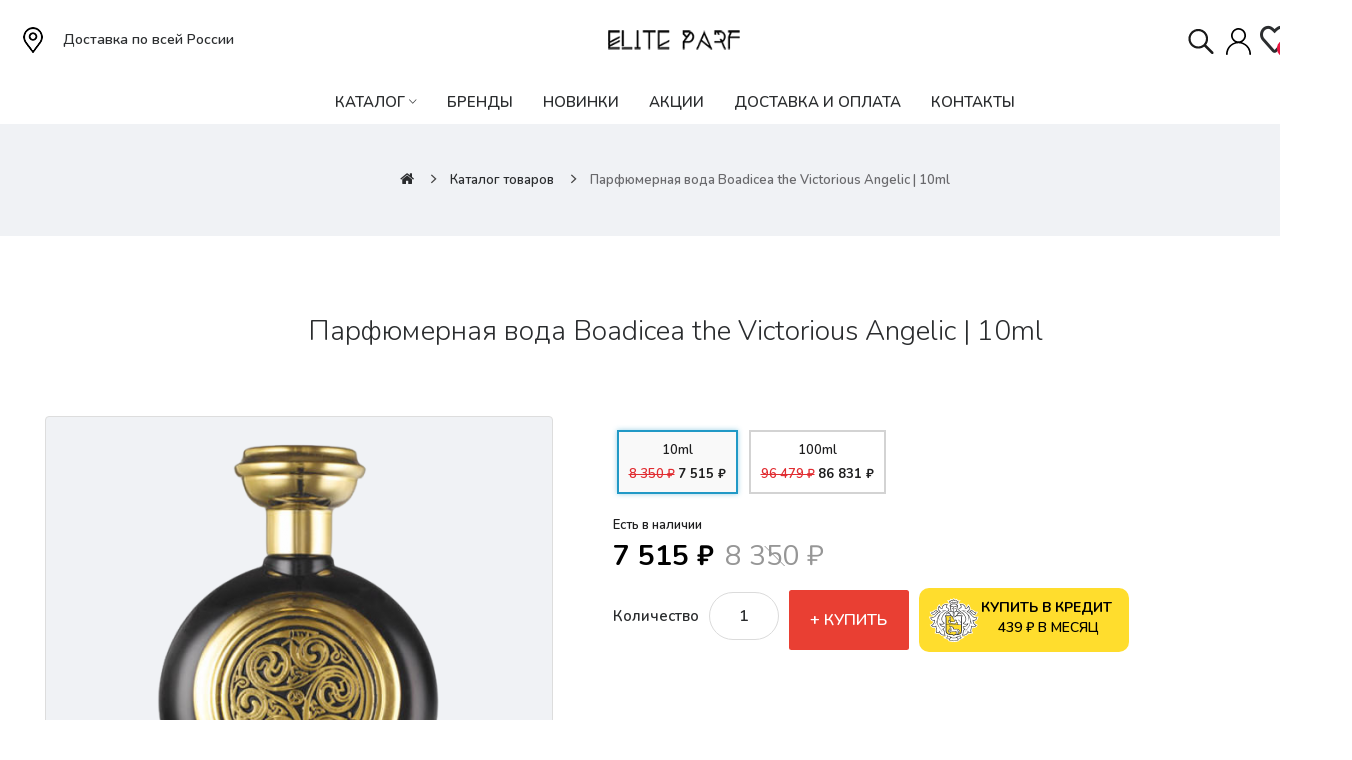

--- FILE ---
content_type: text/html; charset=utf-8
request_url: https://eliteparf.ru/katalog/parfyumernaya-voda-boadicea-the-victorious-angelic
body_size: 17993
content:
<!DOCTYPE html>
<!--[if IE]><![endif]-->
<!--[if IE 8 ]><html dir="ltr" lang="ru" class="ie8"><![endif]-->
<!--[if IE 9 ]><html dir="ltr" lang="ru" class="ie9"><![endif]-->
<!--[if (gt IE 9)|!(IE)]><!-->
<html dir="ltr" lang="ru">
<!--<![endif]-->
<head>
<meta charset="UTF-8" />
<meta name="viewport" content="width=device-width, initial-scale=1">
<meta name="google-site-verification" content="8RuX7bfo9CbJWfd4BBdVDS1wyoeht4h_B_ZESfH5v5I" />
<meta http-equiv="X-UA-Compatible" content="IE=edge">
<title>Купить Boadicea the Victorious Angelic на eliteparf.ru</title>
<base href="https://eliteparf.ru/" />
<meta name="description" content="Купить Boadicea the Victorious Angelic по низкой цене с доставкой по России. Только оригинальный товар с гарантией качества: отзывы о парфюмерии на сайте, фото парфюмерии, описание духов, оформление покупки на сайте" />
<meta name="keywords" content=" Boadicea the Victorious Angelic , купить  Boadicea the Victorious Angelic, парфюмерия  Boadicea the Victorious Angelic, отзывы  Boadicea the Victorious Angelic" />
<link href="catalog/view/javascript/bootstrap/css/bootstrap.min.css" rel="stylesheet" media="screen" />
<link href="catalog/view/javascript/jquery/magnific/magnific-popup.css" type="text/css" rel="stylesheet" media="screen" />
<link href="catalog/view/javascript/jquery/datetimepicker/bootstrap-datetimepicker.min.css" type="text/css" rel="stylesheet" media="screen" />
<link href="catalog/view/javascript/hpmodel/hpmodel.css" type="text/css" rel="stylesheet" media="screen" />
<link href="catalog/view/javascript/jquery/swiper/css/swiper.min.css" rel="stylesheet" type="text/css" />
<!-- icon font -->
<link href="catalog/view/javascript/font-awesome/css/font-awesome.min.css" rel="stylesheet" type="text/css" />
<link href="catalog/view/javascript/ionicons/css/ionicons.css" rel="stylesheet" type="text/css" />
<!-- end icon font -->
<!-- use for madina -->
<link href="catalog/view/javascript/simple-line-icons-master/css/simple-line-icons.css" rel="stylesheet" type="text/css" />
<link href="catalog/view/javascript/sofiapro/css/style.css" rel="stylesheet" type="text/css" />
<!-- end -->
<link href="catalog/view/theme/tt_madina2/stylesheet/stylesheet.css?v=1769269227" rel="stylesheet">
<link href="catalog/view/theme/tt_madina2/stylesheet/plaza/header/header2.css" rel="stylesheet">
<link href="catalog/view/theme/tt_madina2/stylesheet/plaza/theme.css" rel="stylesheet">
<script src="catalog/view/javascript/jquery/jquery-2.1.1.min.js" ></script>
<script src="catalog/view/javascript/jquery/swiper/js/swiper.min.js" ></script>
<script src="catalog/view/javascript/jquery/magnific/jquery.magnific-popup.min.js" ></script>
<script src="catalog/view/javascript/jquery/datetimepicker/moment/moment.min.js" ></script>
<script src="catalog/view/javascript/jquery/datetimepicker/moment/moment-with-locales.min.js" ></script>
<script src="catalog/view/javascript/jquery/datetimepicker/bootstrap-datetimepicker.min.js" ></script>
<script src="catalog/view/theme/extension_liveopencart/product_option_image_pro/liveopencart.poip_common.js?v=1611558854" ></script>
<script src="catalog/view/theme/extension_liveopencart/product_option_image_pro/liveopencart.poip_list.js?v=1611558854" ></script>
<script src="catalog/view/theme/extension_liveopencart/product_option_image_pro/liveopencart.poip_product.js?v=1611558854" ></script>
<script src="catalog/view/theme/extension_liveopencart/related_options/js/product_page_with_related_options.js?v=1670606396" ></script>
<script src="catalog/view/javascript/plaza/ultimatemenu/menu.js" ></script>
<script src="catalog/view/javascript/plaza/newsletter/mail.js" ></script>
<script src="catalog/view/javascript/hpmodel/hpmodel.js" ></script>
<script src="catalog/view/theme/extension_liveopencart/live_price/liveopencart.live_price.js?v=1671210769" ></script>
<script src="catalog/view/theme/extension_liveopencart/related_options/js/liveopencart.select_option_toggle.js?v=1670606396" ></script>
<script src="catalog/view/theme/extension_liveopencart/related_options/js/liveopencart.ro_common.js?v=1670606396" ></script>
<script src="catalog/view/theme/extension_liveopencart/related_options/js/liveopencart.related_options.js?v=1670606396" ></script>
<script src="catalog/view/javascript/common.js?v=1769269227" ></script>
<link href="https://eliteparf.ru/katalog/parfyumernaya-voda-boadicea-the-victorious-angelic" rel="canonical" />
<link href="https://eliteparf.ru/image/catalog/logo/touch-icon-iphone-retina.png" rel="icon" />
<!-- Yandex.Metrika counter -->
<script type="text/javascript" >
   (function(m,e,t,r,i,k,a){m[i]=m[i]||function(){(m[i].a=m[i].a||[]).push(arguments)};
   m[i].l=1*new Date();
   for (var j = 0; j < document.scripts.length; j++) {if (document.scripts[j].src === r) { return; }}
   k=e.createElement(t),a=e.getElementsByTagName(t)[0],k.async=1,k.src=r,a.parentNode.insertBefore(k,a)})
   (window, document, "script", "https://mc.yandex.ru/metrika/tag.js", "ym");

   ym(92591342, "init", {
        clickmap:true,
        trackLinks:true,
        accurateTrackBounce:true,
        webvisor:true
   });
</script>
<noscript><div><img src="https://mc.yandex.ru/watch/92591342" style="position:absolute; left:-9999px;" alt="" /></div></noscript>
<!-- /Yandex.Metrika counter -->

<script src="//code.jivo.ru/widget/Bua88lHUgM" async></script>

<meta name="zen-verification" content="DGxM96omGmEPfpEexfKvPXAEImqxIT8jRLizY0n7JxBbNNxZyased1ofA1BAGD63" />
<meta name="google-site-verification" content="8RuX7bfo9CbJWfd4BBdVDS1wyoeht4h_B_ZESfH5v5I" />

<!-- Top.Mail.Ru counter -->
<script type="text/javascript">
var _tmr = window._tmr || (window._tmr = []);
_tmr.push({id: "3412841", type: "pageView", start: (new Date()).getTime()});
(function (d, w, id) {
  if (d.getElementById(id)) return;
  var ts = d.createElement("script"); ts.type = "text/javascript"; ts.async = true; ts.id = id;
  ts.src = "https://top-fwz1.mail.ru/js/code.js";
  var f = function () {var s = d.getElementsByTagName("script")[0]; s.parentNode.insertBefore(ts, s);};
  if (w.opera == "[object Opera]") { d.addEventListener("DOMContentLoaded", f, false); } else { f(); }
})(document, window, "tmr-code");
</script>
<noscript><div><img src="https://top-fwz1.mail.ru/counter?id=3412841;js=na" style="position:absolute;left:-9999px;" alt="Top.Mail.Ru" /></div></noscript>
<!-- /Top.Mail.Ru counter -->



  <!-- Quick view -->
      <script src="catalog/view/javascript/plaza/cloudzoom/cloud-zoom.1.0.2.min.js" ></script>
    <script src="catalog/view/javascript/plaza/cloudzoom/zoom.js" ></script>
    <script src="catalog/view/javascript/plaza/quickview/quickview.js" ></script>
    <link href="catalog/view/theme/tt_madina2/stylesheet/plaza/quickview/quickview.css" rel="stylesheet" type="text/css" />
    <!-- General -->
  <!-- Sticky Menu -->
  	<script >
	 $(document).ready(function () {	
		var height_box_scroll = $('.scroll-fix').outerHeight(true);
	  $(window).scroll(function () {
		if ($(this).scrollTop() > 800) {
			$('.scroll-fix').addClass("scroll-fixed");
			$('body').css('padding-top',height_box_scroll);
		} else {
			$('.scroll-fix').removeClass("scroll-fixed");
			$('body').css('padding-top',0);
		}
	  });
	});
	</script>
    <!-- Scroll Top -->
      <script>
      $("#back-top").hide();
      $(function () {
        $(window).scroll(function () {
          if ($(this).scrollTop() > $('body').height()/3) {
            $('#back-top').fadeIn();
          } else {
            $('#back-top').fadeOut();
          }
        });
        $('#back-top').click(function () {
          $('body,html').animate({scrollTop: 0}, 800);
          return false;
        });
      });
    </script>
    <!-- Advance -->
      <!-- Bootstrap Js -->
  <script src="catalog/view/javascript/bootstrap/js/bootstrap.min.js" ></script>

								
									<script type="text/javascript">
						var poip_settings = {"img_change":1,"img_hover":1,"img_main_to_additional":1,"img_use":1,"img_limit":1,"img_gal":1,"img_cart":1};
					</script>
								
				      

                            

           
          <!-- Yandex.Metrica counters -->
                    <script type="text/javascript">
            window.dataLayer = window.dataLayer || [];
          </script>
          <script type="text/javascript">
            (function(m,e,t,r,i,k,a){m[i]=m[i]||function(){(m[i].a=m[i].a||[]).push(arguments)};
            m[i].l=1*new Date();k=e.createElement(t),a=e.getElementsByTagName(t)[0],k.async=1,k.src=r,a.parentNode.insertBefore(k,a)})
            (window, document, "script", "https://mc.yandex.ru/metrika/tag.js", "ym");

                        ym(92591342, "init", {
              clickmap:true,
              trackLinks:true,
              accurateTrackBounce:true,
              webvisor:true,
              ecommerce:"dataLayer",
              params: { __ym: {"ymCmsPlugin": { "cms": "opencart", "cmsVersion":"3.0", "pluginVersion":"1.1.8"}}}
            });
                      </script>
          <noscript>
            <div>
                            <img src="https://mc.yandex.ru/watch/92591342" style="position:absolute; left:-9999px;" alt="" />
                          </div>
          </noscript>
                    <!-- /Yandex.Metrica counters -->
                  

                            
<link href="catalog/view/javascript/live_search/live_search.css" rel="stylesheet" type="text/css">
<script src="catalog/view/javascript/live_search/live_search.js?v=1232"></script>
<script type="text/javascript"><!--
$(document).ready(function() {
var options = {"text_view_all_results":"       \u0421\u043c\u043e\u0442\u0440\u0435\u0442\u044c \u0432\u0441\u0435           ","text_empty":"\u041d\u0430\u0436\u043c\u0438\u0442\u0435 \u043a\u043b\u0430\u0432\u0438\u0448\u0443 \"Enter\" \u0438\u043b\u0438 \u0438\u043a\u043e\u043d\u043a\u0443 \u043f\u043e\u0438\u0441\u043a\u0430, \u0441\u043f\u0440\u0430\u0432\u0430 \u0432 \u0441\u0442\u0440\u043e\u043a\u0435.","module_live_search_show_image":"1","module_live_search_show_price":"1","module_live_search_show_description":"1","module_live_search_min_length":"3","module_live_search_show_add_button":"1"};
LiveSearchJs.init(options); 
});
//--></script>
</head>

<body class="product-product">
</div>
<div class="wrapper">
  <div id="back-top"><i class="ion-chevron-up"></i></div>
<div id="header">	
	
	<header class="scroll-fix">
		
			<div class="container">
				<div class="box-inner">
					<div class="box-inner-inner">
						<div class="text-header hidden-xs"><p>Доставка по всей России</p></div>
						<div class="col-logo">
							<style>
    #pt-menu-9123 .pt-menu-bar {
        background: #FFFFFF;
        color: #2B2D2F;
		padding: 0px 0px 0px 0px;
    }
    #pt-menu-9123.pt-menu-bar {
        background: #FFFFFF;
        color: #2B2D2F;
    }
    #pt-menu-9123 .ul-top-items .li-top-item .a-top-link {
		background: #FFFFFF;
		padding: 5px 0px 5px 0px;
		color: #2B2D2F;
        font-size: 1.5rem;
        text-transform: uppercase;
        font-weight: 600;
    }
    #pt-menu-9123 .ul-top-items .li-top-item:hover .a-top-link,#pt-menu-9123 .ul-top-items .li-top-item:hover .a-top-link i, #pt-menu-9123 .ul-top-items .li-top-item.active .a-top-link{
        color: #FE3737;
        font-weight: 600;
		background: #FFFFFF;
    }
    #pt-menu-9123 .mega-menu-container {
        
        background: #FFFFFF;
        padding: 0px 0px 0px 0px;
    }
	#pt-menu-9123 .mega-menu-container .a-mega-second-link {
		color: #FFFFFF;
		font-size: 1.4rem;
		text-transform: none;
		font-weight: 300;
	}
	#pt-menu-9123 .mega-menu-container .a-mega-second-link:hover {
		color: #FFFFFF;
		font-weight: 300;
	}
	#pt-menu-9123 .mega-menu-container .a-mega-third-link {
		color: #FFFFFF;
		font-size: 1.4rem;
		text-transform: none;
		font-weight: 300;
	}
	#pt-menu-9123 .mega-menu-container .a-mega-third-link:hover {
		color: #FFFFFF;
		font-weight: 300;
	}
    #pt-menu-9123 .ul-second-items .li-second-items {
        background: #FFFFFF;
        color: #2B2D2F;
    }
    #pt-menu-9123 .ul-second-items .li-second-items:hover, #pt-menu-9123 .ul-second-items .li-second-items.active {
        background: #FFFFFF;
        color: #FE3737;
    }
    #pt-menu-9123 .ul-second-items .li-second-items .a-second-link {
        color: #2B2D2F;
        font-size: 1.6rem;
        text-transform: capitalize;
        font-weight: 600;
    }
    #pt-menu-9123 .ul-second-items .li-second-items .a-second-link:hover,#pt-menu-9123 .ul-second-items .li-second-items:hover .a-second-link, #pt-menu-9123 .ul-second-items .li-second-items.active .a-second-link {
        color: #FE3737;
        font-weight: 600;
    }
    #pt-menu-9123 .ul-third-items .li-third-items {
        background: #FFFFFF;
    }
    #pt-menu-9123 .ul-third-items .li-third-items:hover, #pt-menu-9123 .ul-third-items .li-third-items.active {
        background: #FFFFFF;
    }
    #pt-menu-9123 .ul-third-items .li-third-items .a-third-link {
        color: #69696C;
        font-size: 1.5rem;
        text-transform: capitalize;
        font-weight: 400;
    }
    #pt-menu-9123 .ul-third-items .li-third-items .a-third-link:hover, #pt-menu-9123 .ul-third-items .li-third-items.active .a-third-link {
        color: #FE3737;
        font-weight: 400;
    }
</style>
    
        
            <div class="pt-menu mobile-menu hidden-lg" id="pt-menu-9123">
            
                            <input type="hidden" id="menu-effect-9123" class="menu-effect" value="fade" />
                <div class="pt-menu-bar">
                    <i class="ion-android-menu" aria-hidden="true"></i>
                    <i class="ion-android-close" aria-hidden="true"></i>
                </div>
                <ul class="ul-top-items">
				
                    <li class="menu-mobile-title"><h3></h3></li>
                    
					                                                    <li class="li-top-item">
                                                                    <a class="a-top-link a-item" href="#">
                                                                                                                            <span>Главная</span>
                                                                            </a>
                                                                                                                                        
                                                                                                </li>
                                                                                                <li class="li-top-item">
                                                                    <a class="a-top-link a-item" href="https://eliteparf.ru/katalog">
                                                                                                                            <span>КАТАЛОГ ПАРФЮМЕРИИ</span>
                                                                            </a>
                                                                                                                                </li>
                                                                                                <li class="li-top-item">
                                                                    <a class="a-top-link a-item" href="https://eliteparf.ru/manufacturer">
                                                                                                                            <span>БРЕНДЫ</span>
                                                                            </a>
                                                                                                                                </li>
                                                                                                <li class="li-top-item">
                                                                    <a class="a-top-link a-item" href="https://eliteparf.ru/katalog/new">
                                                                                                                            <span>НОВИНКИ</span>
                                                                            </a>
                                                                                                                                </li>
                                                                                                <li class="li-top-item">
                                                                    <a class="a-top-link a-item" href="https://eliteparf.ru/katalog/action">
                                                                                                                            <span>АКЦИИ</span>
                                                                            </a>
                                                                                                                                </li>
                                                                                                <li class="li-top-item">
                                                                    <a class="a-top-link a-item" href="https://eliteparf.ru/%D0%BEplatadostavka">
                                                                                                                            <span>Доставка/Оплата</span>
                                                                            </a>
                                                                                                                                </li>
                                                                                                <li class="li-top-item">
                                                                    <a class="a-top-link a-item" href="https://eliteparf.ru/kontakty">
                                                                                                                            <span>Контакты</span>
                                                                            </a>
                                                                                                                                </li>
                                                            </ul>
                    </div>
    
				
							<div id="logo">
							<a href="https://eliteparf.ru/"><img src="https://eliteparf.ru/image/catalog/logotip2.png" title="" alt="" class="img-responsive" /></a>							</div>
						</div>
						<div class="col-cart">
							<div class="inner">
<div id="search-top-click" class="search search-click">
	<div class="search-click--bl">
		<img src="https://eliteparf.ru/catalog/view/theme/tt_madina2/image/sernh.svg" width="100%" height="35" alt="Поиск">
	</div>
</div>
    <div class="vxod">
    <a href="vxod"><img src="https://eliteparf.ru/catalog/view/theme/tt_madina2/image/243-2437479_png-file-name-icon-png-white.svg" width="100%" height="35" alt="Пример"></a></div>
    <style type="text/css">
.img {
    max-width: 100%;
}
.search {
    width: 40px;
    margin-top: 4px;
    margin-right: 5px;
}
.vxod {
    width: 25px;
    margin-top: 4px;
    margin-right: 9px;
}

  </style>
<a href="https://eliteparf.ru/wishlist/" id="wishlist-total" ><span><span class="text-wishlist">Закладки</span> <span class="txt-count">0</span></span></a>
								<div id="cart" class="btn-group btn-block">
  <button type="button" data-toggle="dropdown" data-loading-text="Загрузка..." class="btn btn-inverse btn-block btn-lg dropdown-toggle"><span id="cart-total"><span class="txt-count">0</span><span class="text-item"> Корзина1 </span><span class="text-cart">0 ₽</span></span></button>
  <ul class="dropdown-menu pull-right">
	    <li>
      <span class="cart-dropdown-menu-close"><i class="ion-android-close"></i></span>
	  <p class="text-center">Ваша корзина пуста!</p>
    </li>
      </ul>
</div>
							</div>
						</div>
					</div>
					
				</div>
				
			</div>

<div id="search-top" class="search-click">
	<!-- <div id="search" class="input-group">
    <input type="text" name="search" value="" placeholder="Поиск" class="form-control input-lg" />
    <span class="input-group-btn">
      <button type="button" class="btn btn-default btn-lg"><i class="fa fa-search"></i></button>
    </span>
</div> -->

<div id="search-by-category">
    <div class="search-container">
        <div class="search-click--btn">
            <div class="search-click--close">
                <i class="ion-android-close"></i>
            </div>
            <div id="sp-btn-search-bl" class="">
                <button type="button" id="btn-search-category" class="btn btn-default btn-lg">
                    <img src="https://eliteparf.ru/catalog/view/theme/tt_madina2/image/sernh.svg" width="100%" height="35" alt="Поиск">
                </button>
            </div>
        </div>
            <input type="text" name="search" id="text-search" value="" placeholder="Поиск" class=""  />


    </div>
</div>
</div>
		
		<div class="container">
				<div class="top-menu">
					<style>
    #pt-menu-984 .pt-menu-bar {
        background: #FFFFFF;
        color: #FFFFFF;
		padding: 0px 0px 0px 0px;
    }
    #pt-menu-984.pt-menu-bar {
        background: #FFFFFF;
        color: #FFFFFF;
    }
    #pt-menu-984 .ul-top-items .li-top-item .a-top-link {
		background: #FFFFFF;
		padding: 5px 17px 5px 17px;
		color: #2B2D2F;
        font-size: 1.5rem;
        text-transform: uppercase;
        font-weight: 600;
    }
    #pt-menu-984 .ul-top-items .li-top-item:hover .a-top-link,#pt-menu-984 .ul-top-items .li-top-item:hover .a-top-link i, #pt-menu-984 .ul-top-items .li-top-item.active .a-top-link{
        color: #FE246C;
        font-weight: 600;
		background: #FFFFFF;
    }
    #pt-menu-984 .mega-menu-container {
        
        background: #FFFFFF;
        padding: 12px 30px 30px 30px;
    }
	#pt-menu-984 .mega-menu-container .a-mega-second-link {
		color: #2B2D2F;
		font-size: 1.4rem;
		text-transform: uppercase;
		font-weight: 600;
	}
	#pt-menu-984 .mega-menu-container .a-mega-second-link:hover {
		color: #FE246C;
		font-weight: 600;
	}
	#pt-menu-984 .mega-menu-container .a-mega-third-link {
		color: #2B2D2F;
		font-size: 1.3rem;
		text-transform: uppercase;
		font-weight: 600;
	}
	#pt-menu-984 .mega-menu-container .a-mega-third-link:hover {
		color: #FE246C;
		font-weight: 600;
	}
    #pt-menu-984 .ul-second-items .li-second-items {
        background: #FFFFFF;
        color: #2B2D2F;
    }
    #pt-menu-984 .ul-second-items .li-second-items:hover, #pt-menu-984 .ul-second-items .li-second-items.active {
        background: #FFFFFF;
        color: #FE3737;
    }
    #pt-menu-984 .ul-second-items .li-second-items .a-second-link {
        color: #2B2D2F;
        font-size: 1.6rem;
        text-transform: capitalize;
        font-weight: 600;
    }
    #pt-menu-984 .ul-second-items .li-second-items .a-second-link:hover,#pt-menu-984 .ul-second-items .li-second-items:hover .a-second-link, #pt-menu-984 .ul-second-items .li-second-items.active .a-second-link {
        color: #FE3737;
        font-weight: 600;
    }
    #pt-menu-984 .ul-third-items .li-third-items {
        background: #FFFFFF;
    }
    #pt-menu-984 .ul-third-items .li-third-items:hover, #pt-menu-984 .ul-third-items .li-third-items.active {
        background: #FFFFFF;
    }
    #pt-menu-984 .ul-third-items .li-third-items .a-third-link {
        color: #69696C;
        font-size: 1.5rem;
        text-transform: capitalize;
        font-weight: 400;
    }
    #pt-menu-984 .ul-third-items .li-third-items .a-third-link:hover, #pt-menu-984 .ul-third-items .li-third-items.active .a-third-link {
        color: #FE3737;
        font-weight: 400;
    }
</style>
            <div class="pt-menu horizontal-menu pt-menu-bar visible-lg" id="pt-menu-984">
            
                            <input type="hidden" id="menu-effect-984" class="menu-effect" value="none" />
                <ul class="ul-top-items">
                                                                        <li class="li-top-item left" style="float: left">
                                                                    <a class="a-top-link" href="https://eliteparf.ru/katalog">
                                                                                                                            <span>КАТАЛОГ</span>
                                                                                                                            <i class="ion-ios-arrow-down" aria-hidden="true"></i>
                                                                            </a>
                                                                                                    <!-- Mega Menu -->
                                                                            
                                        
                                                                                                                                    <div class="mega-menu-container sub-menu-container left" style="width: 900px;">
                                                    <div class="row">
													                                                                                                                                                                                                                                                        
                                                                    
                                                                    
                                                                                                                                            <div class="col-md-12 sub-item2-content" data-cols="12">
                                                                            <h4><a class="a-mega-second-link a-widget-link" href="https://eliteparf.ru/katalog/womens-fragrances">ЖЕНСКИЕ АРОМАТЫ</a></h4>
                                                                        </div>
                                                                                                                                                                                                        
                                                                    
                                                                    
                                                                                                                                            <div class="col-md-12 sub-item2-content" data-cols="12">
                                                                            <h4><a class="a-mega-second-link a-widget-link" href="https://eliteparf.ru/katalog/mens-fragrances">МУЖСКИЕ АРОМАТЫ</a></h4>
                                                                        </div>
                                                                                                                                                                                                        
                                                                    
                                                                    
                                                                                                                                            <div class="col-md-12 sub-item2-content" data-cols="12">
                                                                            <h4><a class="a-mega-second-link a-widget-link" href="https://eliteparf.ru/katalog/unisex-fragrances">АРОМАТЫ УНИСЕКС</a></h4>
                                                                        </div>
                                                                                                                                                                                                        
                                                                    
                                                                    
                                                                                                                                            <div class="col-md-12 sub-item2-content" data-cols="12">
                                                                            <h4><a class="a-mega-second-link a-widget-link" href="https://eliteparf.ru/katalog/niche-perfumes">НИШЕВАЯ ПАРФЮМЕРИЯ</a></h4>
                                                                        </div>
                                                                                                                                                                                                        
                                                                    
                                                                    
                                                                                                                                            <div class="col-md-12 sub-item2-content" data-cols="12">
                                                                            <h4><a class="a-mega-second-link a-widget-link" href="https://eliteparf.ru/katalog/aromatherapya-nd-candles">АРОМАТЕРАПИЯ И СВЕЧИ</a></h4>
                                                                        </div>
                                                                                                                                                                                                        
                                                                    
                                                                    
                                                                                                                                            <div class="col-md-12 sub-item2-content" data-cols="12">
                                                                            <h4><a class="a-mega-second-link a-widget-link" href="https://eliteparf.ru/katalog/perfume-sets">ПАРФЮМЕРНЫЕ НАБОРЫ</a></h4>
                                                                        </div>
                                                                                                                                                                                                                                                                                                            													</div>
                                                </div>
                                                                                                                        
                                    <!-- Flyout Menu -->
                                                                                                </li>
                                                                                                <li class="li-top-item left" style="float: left">
                                                                    <a class="a-top-link" href="https://eliteparf.ru/manufacturer">
                                                                                                                            <span>Бренды</span>
                                                                                                                    </a>
                                                                                            </li>
                                                                                                <li class="li-top-item left" style="float: left">
                                                                    <a class="a-top-link" href="https://eliteparf.ru/katalog/new">
                                                                                                                            <span>Новинки</span>
                                                                                                                    </a>
                                                                                            </li>
                                                                                                <li class="li-top-item left" style="float: left">
                                                                    <a class="a-top-link" href="https://eliteparf.ru/katalog/action">
                                                                                                                            <span>Акции</span>
                                                                                                                    </a>
                                                                                            </li>
                                                                                                <li class="li-top-item left" style="float: left">
                                                                    <a class="a-top-link" href="https://eliteparf.ru/%D0%BEplatadostavka">
                                                                                                                            <span>ДОСТАВКА И ОПЛАТА</span>
                                                                                                                    </a>
                                                                                            </li>
                                                                                                <li class="li-top-item left" style="float: left">
                                                                    <a class="a-top-link" href="https://eliteparf.ru/kontakty">
                                                                                                                            <span>Контакты</span>
                                                                                                                    </a>
                                                                                            </li>
                                                            </ul>
                    </div>
    
        
    

				</div>
			</div>
			</header>
</div>
<meta name="google-site-verification" content="8RuX7bfo9CbJWfd4BBdVDS1wyoeht4h_B_ZESfH5v5I" /></body>


<div id="product-product" class="container">


    <ul class="breadcrumb">
                    <li><a href="https://eliteparf.ru/"><i class="fa fa-home"></i></a></li>
                    <li><a href="https://eliteparf.ru/katalog/">Каталог товаров</a></li>
                    <li><a href="https://eliteparf.ru/katalog/parfyumernaya-voda-boadicea-the-victorious-angelic">Парфюмерная вода Boadicea the Victorious Angelic | 10ml</a></li>
            </ul>
    <div class="row">
                                    <div id="content" class="col-sm-12">
			<div class="product-details">	
			<h1>Парфюмерная вода Boadicea the Victorious Angelic | 10ml</h1>
				<div class="row"> 																<div class="col-sm-6 col-lg-5 product-image-details">
													<input type="hidden" id="check-use-zoom" value="0" />
																								<ul class="thumbnails">
																					<li><a class="thumbnail" href="https://eliteparf.ru/image/cache/catalog/%20товаров/10625_source4543643-removebg-preview-500x500.png" title="Парфюмерная вода Boadicea the Victorious Angelic | 10ml"><img src="https://eliteparf.ru/image/cache/catalog/%20товаров/10625_source4543643-removebg-preview-428x428.png" title="Парфюмерная вода Boadicea the Victorious Angelic | 10ml" alt="Парфюмерная вода Boadicea the Victorious Angelic | 10ml" /></a></li>
																																											<li class="image-additional"><a class="thumbnail" href="https://eliteparf.ru/image/cache/catalog/%20товаров/10625_source4543643-removebg-preview-500x500.png" title="Парфюмерная вода Boadicea the Victorious Angelic | 10ml"> <img src="https://eliteparf.ru/image/cache/catalog/%20товаров/10625_source4543643-removebg-preview-74x74.png" title="" alt="" /></a></li>
																														</ul>
																											
					</div>
																					<div class="col-sm-6 col-lg-6 product-info-details">
						<div class="inner">
																									

        <div id="hpmodel" class="form-group">
      <div class="hpmodel_type_images hpm-type-images">
        <div class="hpm-item hpm-item-1533 active text-center stock-on" data-hash="1533" data-title="" data-id="1533">
            <div class="hpm-v-name_exp_last">10ml</div>
      <div class="clearfix top10"></div>
            <div class="hpm-v-price"><span class="hprice-old">8 350 ₽</span> <span class="hprice-new">7 515 ₽</span></div>
      <div class="clearfix top10"></div>
          </div>
        <div class="hpm-item hpm-item-8346  text-center stock-off" data-hash="8346" data-title="" data-id="8346">
            <div class="hpm-v-name_exp_last">100ml</div>
      <div class="clearfix top10"></div>
            <div class="hpm-v-price"><span class="hprice-old">96 479 ₽</span> <span class="hprice-new">86 831 ₽</span></div>
      <div class="clearfix top10"></div>
          </div>
      </div>
        <div style="clear:both;"></div>
</div>
<script>
var hpmodel = {
    copy: {
                '#tab-description': '',
                        '#tab-specification': '',
                        '.product-image-details': '',
                        'h1': '',
        '.breadcrumb': '',
                '#product': '',
    },
    rest: {
    },
    input: {
    },
};
function hmodel_onchange($d) {
        $('.thumbnails').magnificPopup({
        type:'image',
        delegate: 'a',
        gallery: {
            enabled: true
        }
    });
    }
</script>

<script>
var hpm_products = {
1533: {href:'https://eliteparf.ru/katalog/parfyumernaya-voda-boadicea-the-victorious-angelic',real:'https://eliteparf.ru/katalog/parfyumernaya-voda-boadicea-the-victorious-angelic'},
8346: {href:'https://eliteparf.ru/katalog/parfyumernaya-voda-boadicea-the-victorious-angelic-100ml',real:'https://eliteparf.ru/katalog/parfyumernaya-voda-boadicea-the-victorious-angelic-100ml'},
}
function hpm_set_hash(h){try{history.replaceState(null,null,(location.href).split('#')[0]+'#'+h);return;}catch(e){}location.hash = h;}
function hpm_set_url(u){try{history.replaceState(null,null,u);}catch(e){}}
function hashchange() {
    var hash = location.hash.replace('#','');
    if (hash) {
        hash = hash.split('-')[0];
        var elem = $('[data-hash="'+hash+'"]');
        if (elem.length && !elem.hasClass('active')) {
            elem.trigger('click');
        }
    } else {
        if ($('#hpmodel .hpm-item-1533:not(.active)').length) {
            $('#hpmodel .hpm-item-1533').trigger('click');
        }
    }
    }
function hpmodel_rri(r, ri, $d) {
    for (s in r) { $(s).html(r[s]); }
    for (s in ri) { $i = $(s).val(ri[s]); v = hpmodel.input[s]; if (v) $i.trigger(v); }
    if (typeof hmodel_onchange === 'function') hmodel_onchange($d);
    if (typeof autocalc_init === 'function') autocalc_init();
}
function hpm_pp_select($item) {
    $('.hpm-item').removeClass('active');
    var product_id = $item.data('id') ? $item.data('id') : $item.val();
    $('#hpmodel .hpm-item-'+product_id).addClass('active');
    $('body').removeClass('hpm-no-active').addClass('hpm-has-active');
    
        if (hpm_products[product_id]) hpm_set_url(hpm_products[product_id].href);
       

    $('#hpmodel .after_title').html($item.data('title'));
    
    if (typeof hmodel_before === 'function') hmodel_before();
    $.ajax({
        url: hpm_products[product_id].real,
        type: 'post',
        data: 'hpmodel_orig=1',
        dataType: 'html',
        success: function(h){
            var $d=$(h); var r = []; var ri = [];
            document.title=$d.filter('title').text();            for (s in hpmodel.rest) { r[s] = $(s).html(); };
            for (s in hpmodel.input) { ri[s] = $(s).val();  };
            var cc = 0;
            for (s in hpmodel.copy) { cc++; $h = $d.find(s); var $i = $h.find('img'); var ic = $i.length; if (ic == 0) { $(s).html($h.html()); cc--; } else { (function(ic, $i, s, $h){ $i.each(function(){ $ii = $('<img src="'+$(this).attr('src')+'" style="width:1px;height:1px;" />').on('load',function(){ ic--; if (ic == 0) { $(s).html($h.html()); cc--; if (cc == 0) hpmodel_rri(r, ri, $d);}}).on('error',function(){ ic--; if (ic == 0) { $(s).html($h.html()); cc--; if (cc == 0) hpmodel_rri(r, ri, $d);}});});})(ic, $i, s, $h);}};
            if (cc == 0) hpmodel_rri(r, ri, $d);
        }
    });
}
document.addEventListener('DOMContentLoaded', function(){
    $(document).on('click', '#hpmodel .hpm-item', function() {
        hpm_pp_select($(this));
    }).on('change', '#hpmodel .hpmodel-type-select select', function() {
        hpm_pp_select($(this).find('option:selected'));
    });
        $('#hpmodel').show();    
    if ($('#hpmodel .hpm-item-1533').length) {
        $('#hpmodel .hpm-item-1533').addClass('active');
                $('#hpmodel .after_title').html($('#hpmodel .hpm-item-1533').data('title'));
                $('body').addClass('hpm-has-active');
    } else {
                 $('body').addClass('hpm-no-active');
    }
    hashchange();
});
</script>

      
						<!-- /* Size Chart Starts */ -->
												<!-- /* Size Chart Ends */ -->
						<div id="product"> 

<!--autocalc_price_option_v4-->
<script type="text/javascript"><!--
function price_format(price) { 
c=0;d='.';t=' ';sl='';sr=' ₽';n=price*1;i=parseInt(n=Math.abs(n).toFixed(c))+''; j=((j=i.length)>3)?j%3:0;price_text=sl+(j?i.substr(0,j)+t:'')+i.substr(j).replace(/(\d{3})(?=\d)/g,"$1"+t)+(c?d+Math.abs(n-i).toFixed(c).slice(2):'')+sr;return price_text;
}
function points_format(v) {
return v.toFixed(0);
}
function process_discounts(price, quantity) {
return price;
}
function calculate_tax(price) {
var p=price;return p;
}
function autocalc_aap(s,p,ff){$(s).each(function(){var $t=$(this);$({value:$t.data('value')||0}).animate({value:p},{easing:'swing',duration:500,step:function(value){$t.html(ff(value));$t.data('value',value);}});});}
function apo_set_hash(h){try{history.replaceState(null,null,(location.href).split('#')[0]+(h?'#'+h:''));return;}catch(e){}location.hash = h;}
function recalculateprice() {
    var main_price = 8349.78;
    var special = 7514.802;
    var input_quantity = Number($('#product input[name="quantity"]').val()) || 1;
    var discount_coefficient = 1;
    var option_price = 0;
    var discount_quantity = 0;
    var selected = [];
    
    $('#product .owq-option input[type="checkbox"]').each(function() {
        $qty = $(this).closest('tr').find('.owq-input');
        if ($(this).data('split')=='/') discount_quantity += Number($qty.val()) || 0;
    });    
    if (discount_quantity == 0) discount_quantity = input_quantity;
    
        special_coefficient = 1.1111111111111;
        
        var points = 7515;
    $('#product input:checked,#product option:selected').each(function() {
        if ($(this).data('points')) points += Number($(this).data('points'));
    });
    autocalc_aap('.autocalc-product-points', points, points_format);
        
    $('#product input:checked,#product option:selected').each(function() {
    if ($(this).data('prefix') == '=') {
        option_price += Number($(this).data('price'));
        main_price = 0;
        special = 0;
    }
    if ($(this).val()) selected.push($(this).val());
    });
    
        
    $('#product input:checked,#product option:selected').each(function() {
    if ($(this).data('prefix') == '+') {
        option_price += Number($(this).data('price'));
    }
    if ($(this).data('prefix') == '-') {
        option_price -= Number($(this).data('price'));
    }
    if ($(this).data('prefix') == '%') {
        pcnt = 1.0 + (Number($(this).data('price')) / 100.0);
        option_price *= pcnt;
        main_price *= pcnt;
        special *= pcnt;
    }
    if ($(this).data('prefix') == '*') {
        option_price *= Number($(this).data('price'));
        main_price *= Number($(this).data('price'));
        special *= Number($(this).data('price'));
    }
    if ($(this).data('prefix') == '/') {
        option_price /= Number($(this).data('price'));
        main_price /= Number($(this).data('price'));
        special /= Number($(this).data('price'));
    }
    });
    
    special += option_price;
    main_price += option_price;

            special = main_price / special_coefficient;
        tax = special;
        
        
        if (input_quantity > 0) {
        main_price *= input_quantity;
        special *= input_quantity;
            }
        
    autocalc_aap('.autocalc-product-price', main_price, price_format);
    autocalc_aap('.autocalc-product-special', special, price_format);    }

$(document).ready(function() {

    var op = { color: '-', size: '-' };
    var h = location.hash.replace('#', '');
    var color_size = h.split('-');
    setTimeout(function(){
        $('[data-option="' + op.color + '"], ' + '[data-option="' + op.size + '"]' ).each(function(i, input) {
            var tag = $(input).prop('tagName');
            $(color_size).each(function(j, el) {
                if (tag == 'SELECT') {
                    var opt = $(input).find('option[value="'+el+'"]');
                    if (opt.length) {
                        opt.attr('selected', 'true');
                        $(input).trigger('change');
                    }
                } else if (tag == 'DIV') {
                    var opt = $(input).find('input[value="'+el+'"]');
                    if (opt.length) {
                        opt.prop('checked', 'true');
                        $(opt).trigger('click');
                    }
                }
            });
        });
    }, 500);

            
    $('#product input[type="checkbox"],#product input[type="radio"],#product select').each(function(){if($(this).data('autocalc'))return;$(this).data('autocalc',1).on('change',function(){recalculateprice();});});    
    $('#product input[name="quantity"]').each(function(){if($(this).data('autocalc'))return;var $q=$(this);$q.data('autocalc',1).data('val',$q.val());(function(){if($q.val()!=$q.data('val')){$q.data('val',$q.val());recalculateprice();}setTimeout(arguments.callee,250);})();});
    
        
        
    recalculateprice();
});
//--></script>
      
							<span class="product-stock">Есть в наличии</span>
							
																	<div class="form-group">
										<div class="product-top">
																							<p class="price">
																											<span class="price-new"><span data-value='7514.8020' class='autocalc-product-special'>7 515 ₽</span></span> <span class="price-old"><span data-value='8349.7800' class='autocalc-product-price'>8 350 ₽</span></span>
																									</p>
												
								
																						<div class="product-top-right">
											
                			<label class="control-label" for="input-quantity">Количество</label>
						
											
                        	<input type="text" name="quantity" value="1" size="2" id="input-quantity" class="form-control" />
						
											<input type="hidden" name="product_id" value="1533" />
											 
												        	<button type="button" id="button-cart" data-loading-text="Загрузка..." class="btn btn-primary btn-lg btn-block">Купить</button>
					        			
 
                                    <button class="agree"  href="/index.php?route=information/information/agree&information_id=14"style="    background: none rgb(255, 221, 45);
    color: black;
    white-space: normal;
    width: 210px;
    line-height: 20px;
    padding: 10px;
    font-size: 1.4rem;
    font-weight: 600;
    border: 0px;
    border-radius: 10px;
    box-shadow: none;
    text-transform: uppercase;
    margin: 1px 0px 0px 10px;" type="button" id="" data-loading-text="Загрузка..." class="btn btn-primary btn-lg btn-block" onmouseover="this.style.backgroundColor='#fcc521';" onmouseout="this.style.backgroundColor='#ffdd2d';"><img style="float:left" src="/image/tcs.png"> <b>Купить в кредит </b><br>439 ₽ в месяц</button>
                               
										</div>
									</div>
							
</script>

																																								
																			<div class="btn-group">
																							<button type="button"  class="btn btn-default btn-wishlist" title="В закладки" onclick="wishlist.add('1533');">В закладки</button>
																																		<button type="button"  class="btn btn-default btn-compare" title="В сравнение" onclick="compare.add('1533');">В сравнение</button>
																					</div>
																		
								</div>
															

						</div>
						
						<div id="delivery-info" class="modal fade" role="dialog">
						  <div class="modal-dialog">
						    <div class="modal-content">
						      <div class="modal-header">
						        <button type="button" class="close" data-dismiss="modal">&times;</button>
						        <h4 class="modal-title">Информация о доставке довара!</h4>
						      </div>
						      <div class="modal-body">
									<p>
						Услуга бесконтактной доставки автоматически предоставляется при заказе онлайн.<br>
						По приезде торгового представителя Вам будет направлен пин-код, который нужно сообщить курьеру.<br>
						Торговый представитель оставит заказ у двери, и Вы сможете забрать посылку, как обычно.<br>
						Отслеживать посылку можно по трек-коду на сайте:   <br>
						8 (495) 660-35-29 по Москве<br>
						8 (800) 707-03-49 по России<br>
						8 (495) 135-15-51 по Москве<br>
						(по вопросам Экспресс доставки)<br>
									</p>
								</div>
						    </div>
						
						  </div>
						</div>
			 <!-- <span class="help-block">Мы перезвоним Вам и уточним детали</span>	-->
			 				</div>
				<script src="catalog/view/javascript/jquery.maskedinput.min.js" type="text/javascript"></script>
                <script type="text/javascript">
                    $(document).ready(function() {
						$("#input-payment-telephone").mask("+7(999)999-99-99",{placeholder:" "});
					});
                </script>
							
						</div>



						
													
						</div>
					</div>
				</div>
			</div>
			
			
			
			
			
			
			
			
			
			
			
			
		
				
				
				
				
				
				
				
			
			
			
			
			
			
			
			
			
			
			
			
			
			
			
			<div class="product-info-details-more">
				<div class="inner">
<!-- /* Size Chart Starts */ -->
										<!-- /* Size Chart Ends */ -->
					<ul class="nav nav-tabs">
						<li class="active"><a href="#tab-description" data-toggle="tab">Описание</a></li>
													<li><a href="#tab-specification" data-toggle="tab">Характеристики</a></li>
																			<li><a href="#tab-review" data-toggle="tab">Отзывов (0)</a></li>
						<!-- /* Size Chart Starts */ -->
												<!-- /* Size Chart Ends */ -->
					</ul>
					<div class="tab-content">
						<div class="tab-pane active" id="tab-description"><p>О молодом и креативном британском бренде нишевой парфюмерии Boadicea the Victorious известно каждому поклоннику ярких и необычных ароматов. Основанная лондонским дизайнером Майклом Боуди, эта марка не перестает удивлять своих фанатов необычными и многогранными композициями, в которых таится неповторимая индивидуальность и эксклюзивность звучания. В 2012 году парфюмерная коллекция бренда пополнилась еще одним ярким представителем - универсальным ароматом для мужчин и женщин Boadicea the Victorious Angelic. Всего одного взгляда на элегантный флакон достаточно, чтобы понять ценность эликсира, который скрывается в его глубинах. Оригинальный полукруглый флакон из матового стекла, с необычными элементами из олова и свинцового хрусталя украшен изящным кельтским орнаментом - символом английской парфюмерной марки. Эксклюзивная формула аромата построена на неожиданных комбинациях редких и не всегда привычных для ольфакторного искусства нот. Насыщенная сияющая вершина треугольника переливается оттенками мускатного шалфея, сочного хрустящего яблока вперемешку с пряными нюансами жаркого кардамона. Ангельское сердце парфюма усыпано бархатистыми лепестками нежной дамасской розы в сочетании с горьковато-пряными землистыми аккордами папируса и ансамблем из утонченных древесных нот. Роскошный многослойный шлейф Boadicea the Victorious Angelic раскрывает свои объятия аккордами древесины сандала и белого кедра, окутанного смолистой вуалью пачули, ветивера и амброво-мускусных вкраплений.</p><p><br></p></div>
<!-- /* Size Chart Starts */ -->
												<!-- /* Size Chart Ends */ -->
<!-- /* Size Chart Starts */ -->
												<!-- /* Size Chart Ends */ -->
													<div class="tab-pane" id="tab-specification">
								<table class="table table-bordered">
																			<thead>
										<tr>
											<td colspan="2"><strong>Характеристики</strong></td>
										</tr>
										</thead>
										<tbody>
																					<tr>
												<td>Год выпуска:</td>
												<td>2012</td>
											</tr>
																					<tr>
												<td>Группа ароматов:</td>
												<td>фужерные , древесные

</td>
											</tr>
																					<tr>
												<td>Верхние ноты:</td>
												<td>кардамон , мускатный шалфей , яблоко

</td>
											</tr>
																					<tr>
												<td>Ноты сердца:</td>
												<td>дамасская роза , папирус , древесные ноты</td>
											</tr>
																					<tr>
												<td>Базовые ноты:</td>
												<td>амбра , белый кедр , ветивер , мускус , пачули , сандал</td>
											</tr>
																					<tr>
												<td>Пол</td>
												<td> для женщин 
</td>
											</tr>
																				</tbody>
																	</table>
							</div>
																			<div class="tab-pane" id="tab-review">
								<form class="form-horizontal" id="form-review">
									<div id="review"></div>
									<h2>Написать отзыв</h2>
      <h5>Зарегистрируйся, оставляй отзывы о товаре, зарабатывай бонусы!</h5>
      																			<div class="form-group required">
											<div class="col-sm-12">
												<label class="control-label" for="input-name">Ваше имя:</label>
												<input type="text" name="name" value="" id="input-name" class="form-control" />
											</div>
										</div>
										<div class="form-group required">
											<div class="col-sm-12">
												<label class="control-label" for="input-review">Ваш отзыв:</label>
												<textarea name="text" rows="5" id="input-review" class="form-control"></textarea>
												<div class="help-block"><span style="color: #FF0000;">Примечание:</span> HTML разметка не поддерживается! Используйте обычный текст.</div>
											</div>
										</div>
										<div class="form-group required">
											<div class="col-sm-12">
												<label class="control-label">Оценка:</label>
												&nbsp;&nbsp;&nbsp; Плохо&nbsp;
												<input type="radio" name="rating" value="1" />
												&nbsp;
												<input type="radio" name="rating" value="2" />
												&nbsp;
												<input type="radio" name="rating" value="3" />
												&nbsp;
												<input type="radio" name="rating" value="4" />
												&nbsp;
												<input type="radio" name="rating" value="5" />
												&nbsp;Хорошо</div>
										</div>
										
										<div class="buttons clearfix">
											<div class="pull-right">
												<button type="button" id="button-review" data-loading-text="Загрузка..." class="btn btn-primary">Отправить отзыв</button>
											</div>
										</div>
																	</form>
							</div>
											</div>
				</div>
			</div>
            <div>  <h3 style="text-align: center; ">СКИДКА <font color="#ff0000">10%</font> НА ПЕРВЫЙ ЗАКАЗ ПО ПРОМОКОДУ <b style="background-color: rgb(255, 255, 0);">&nbsp;NEW&nbsp;</b></h3><div style="text-align: center;">(*Промокод действует только для <a href="https://eliteparf.ru/vxod/" target="_blank">зарегистрированных</a> пользователей)</div><div style="text-align: center;"><br></div><div style="text-align: center;">
<h3 style="text-align: center; ">БЕСПЛАТНАЯ ДОСТАВКА ПРИ ЗАКАЗЕ ОТ&nbsp;<font color="#ff0000">5000 рублей!</font></h3><div>(*Только для&nbsp;<a href="https://eliteparf.ru/vxod/" target="_blank">зарегистрированных</a>&nbsp;пользователей)</div></div></div>

</div>
        </div>
</div>

<script type="text/javascript">
    $(".related-slides").swiper({
        spaceBetween: 0,
        nextButton: '.related-button-next',
        prevButton: '.related-button-prev',
        speed: 300,
        slidesPerView: 6,
        slidesPerColumn: 1,
		watchSlidesVisibility: true,
        autoplay: false,
        loop: false,
		// Responsive breakpoints
		breakpoints: {
			359: {
			  slidesPerView: 1
			},
			479: {
			  slidesPerView: 2
			},
			767: {
			  slidesPerView: 2
			},
			991: {
			  slidesPerView: 3
			  
			},
			1199: {
			  slidesPerView: 4
			  
			},
			1499: {
			  slidesPerView: 5
			  
			}
		}
    });
</script>
<script type="text/javascript"><!--
    $('select[name=\'recurring_id\'], input[name="quantity"]').change(function(){
        $.ajax({
            url: 'index.php?route=product/product/getRecurringDescription',
            type: 'post',
            data: $('input[name=\'product_id\'], input[name=\'quantity\'], select[name=\'recurring_id\']'),
            dataType: 'json',
            beforeSend: function() {
                $('#recurring-description').html('');
            },
            success: function(json) {
                $('.alert-dismissible, .text-danger').remove();

                if (json['success']) {
                    $('#recurring-description').html(json['success']);
                }
            }
        });
    });
    //--></script>
<script type="text/javascript"><!--
    $(document).on('click', '#button-cart', function() {
        $.ajax({
            url: 'index.php?route=checkout/cart/add',
            type: 'post',
            data: $('#product input[type=\'text\'], #product input[type=\'hidden\'], #product input[type=\'radio\']:checked, #product input[type=\'checkbox\']:checked, #product select, #product textarea'),
            dataType: 'json',
            beforeSend: function() {
                $('#button-cart').button('loading');
            },
            complete: function() {
                $('#button-cart').button('reset');
            },
            success: function(json) {
                $('.alert-dismissible, .text-danger').remove();
                $('.form-group').removeClass('has-error');

                if (json['error']) {
                    if (json['error']['option']) {
                        for (i in json['error']['option']) {
                            var element = $('#input-option' + i.replace('_', '-'));

                            if (element.parent().hasClass('input-group')) {
                                element.parent().after('<div class="text-danger">' + json['error']['option'][i] + '</div>');
                            } else {
                                element.after('<div class="text-danger">' + json['error']['option'][i] + '</div>');
                            }
                        }
                    }

                    if (json['error']['recurring']) {
                        $('select[name=\'recurring_id\']').after('<div class="text-danger">' + json['error']['recurring'] + '</div>');
                    }

                    // Highlight any found errors
                    $('.text-danger').parent().addClass('has-error');
                }

                if (json['success']) {
                    $('#content').parent().before('<div class="alert alert-success alert-dismissible">' + json['success'] + '<button type="button" class="close" data-dismiss="alert">&times;</button></div>');

                    $('#cart > button').html('<span id="cart-total">' + json['total'] + '</span>');

                    $('html, body').animate({ scrollTop: 0 }, 'slow');


          product_id = +$("input[name*='product_id']").val();
          product_quantity = +$("input[name*='quantity']").val();
          sendDataForEcommerceYandexMetrica({
            id: product_id,
            event: 'add',
            id_type: 'product_id',
            quantity: product_quantity
          });
        
                    $('#cart > ul').load('index.php?route=common/cart/info ul li');
					$('#cart').addClass("open");
                }
            },
            error: function(xhr, ajaxOptions, thrownError) {
                alert(thrownError + "\r\n" + xhr.statusText + "\r\n" + xhr.responseText);
            }
        });
    });
    //--></script>
<script type="text/javascript"><!--
    $('.date').datetimepicker({
        language: '',
        pickTime: false
    });

    $('.datetime').datetimepicker({
        language: '',
        pickDate: true,
        pickTime: true
    });

    $('.time').datetimepicker({
        language: '',
        pickDate: false
    });

    $('button[id^=\'button-upload\']').on('click', function() {
        var node = this;

        $('#form-upload').remove();

        $('body').prepend('<form enctype="multipart/form-data" id="form-upload" style="display: none;"><input type="file" name="file" /></form>');

        $('#form-upload input[name=\'file\']').trigger('click');

        if (typeof timer != 'undefined') {
            clearInterval(timer);
        }

        timer = setInterval(function() {
            if ($('#form-upload input[name=\'file\']').val() != '') {
                clearInterval(timer);

                $.ajax({
                    url: 'index.php?route=tool/upload',
                    type: 'post',
                    dataType: 'json',
                    data: new FormData($('#form-upload')[0]),
                    cache: false,
                    contentType: false,
                    processData: false,
                    beforeSend: function() {
                        $(node).button('loading');
                    },
                    complete: function() {
                        $(node).button('reset');
                    },
                    success: function(json) {
                        $('.text-danger').remove();

                        if (json['error']) {
                            $(node).parent().find('input').after('<div class="text-danger">' + json['error'] + '</div>');
                        }

                        if (json['success']) {
                            alert(json['success']);

                            $(node).parent().find('input').val(json['code']);
                        }
                    },
                    error: function(xhr, ajaxOptions, thrownError) {
                        alert(thrownError + "\r\n" + xhr.statusText + "\r\n" + xhr.responseText);
                    }
                });
            }
        }, 500);
    });
    //--></script>
<script type="text/javascript"><!--
    $('#review').delegate('.pagination a', 'click', function(e) {
        e.preventDefault();

        $('#review').fadeOut('slow');

        $('#review').load(this.href);

        $('#review').fadeIn('slow');
    });

    $('#review').load('index.php?route=product/product/review&product_id=1533');

    $('#button-review').on('click', function() {
        $.ajax({
            url: 'index.php?route=product/product/write&product_id=1533',
            type: 'post',
            dataType: 'json',
            data: $("#form-review").serialize(),
            beforeSend: function() {
                $('#button-review').button('loading');
            },
            complete: function() {
                $('#button-review').button('reset');
            },
            success: function(json) {
                $('.alert-dismissible').remove();

                if (json['error']) {
                    $('#review').after('<div class="alert alert-danger alert-dismissible"><i class="fa fa-exclamation-circle"></i> ' + json['error'] + '</div>');
                }

                if (json['success']) {
                    $('#review').after('<div class="alert alert-success alert-dismissible"><i class="fa fa-check-circle"></i> ' + json['success'] + '</div>');

                    $('input[name=\'name\']').val('');
                    $('textarea[name=\'text\']').val('');
                    $('input[name=\'rating\']:checked').prop('checked', false);
                }
            }
        });
    });

        $(document).ready(function() {
        $('.thumbnails').magnificPopup({
            type:'image',
            delegate: 'a',
            gallery: {
                enabled: true
            }
        });
    });
        //--></script>


 
          <script type="text/javascript"><!--
$('#button-cart2').on('click', function() {
  $.ajax({
    url: 'index.php?route=checkout/cart/add',
    type: 'post',
    data: $('#product input[type=\'text\'], #product input[type=\'hidden\'], #product input[type=\'radio\']:checked, #product input[type=\'checkbox\']:checked, #product select, #product textarea'),
    dataType: 'json',
    beforeSend: function() {
      $('#button-cart').button('loading');
    },
    complete: function() {
      $('#button-cart').button('reset');
    },
    success: function(json) {
      $('.alert-dismissible, .text-danger').remove();
      $('.form-group').removeClass('has-error');

      if (json['error']) {
        if (json['error']['option']) {
          for (i in json['error']['option']) {
            var element = $('#input-option' + i.replace('_', '-'));

            if (element.parent().hasClass('input-group')) {
              element.parent().after('<div class="text-danger">' + json['error']['option'][i] + '</div>');
            } else {
              element.after('<div class="text-danger">' + json['error']['option'][i] + '</div>');
            }
          }
        }

        if (json['error']['recurring']) {
          $('select[name=\'recurring_id\']').after('<div class="text-danger">' + json['error']['recurring'] + '</div>');
        }

        // Highlight any found errors
        $('.text-danger').parent().addClass('has-error');
      }

      if (json['success']) {
        $(location).attr('href', 'index.php?route=checkout/cart')
      }
    },
        error: function(xhr, ajaxOptions, thrownError) {
            alert(thrownError + "\r\n" + xhr.statusText + "\r\n" + xhr.responseText);
        }
  });
});
//--></script> 
         
<!-- << Live Price -->
				
									<script type="text/javascript">
						(function($){
							var lp_product_id = 1533;
							
							if ( lp_product_id ) {
							
								var params = {
									'lp_settings' 				: {"status":"1","animation":"1","ignore_cart":"1","multiplied_price":"1","hide_tax":"1","ropro_discounts_addition":"1","ropro_specials_addition":"1","discount_quantity":"0"},
									'theme_name'					: 'tt_madina2',
									'product_id'					: lp_product_id,
									'get_custom_methods'	: ( typeof(liveprice_getCustomMethodsOfTheme) == 'function' ? liveprice_getCustomMethodsOfTheme : false ),
								};
								
								// standard for most of themes
								$container = $('body, div:first').first();
								
								var liveprice = $container.liveopencart_LivePrice( params );
								
							}
						})(jQuery);
					</script>
						
				<!-- >> Live Price -->
				<!-- << Product Option Image PRO module -->
									
					<script  type = "text/javascript" ><!--
	(function(){

		let  poip_product_settings = {"product_option_ids":[],"images":[{"product_id":"1533","image":"catalog\/ \u0442\u043e\u0432\u0430\u0440\u043e\u0432\/10625_source4543643-removebg-preview.png","sort_order":0,"product_image_id":"-1","popup":"https:\/\/eliteparf.ru\/image\/cache\/catalog\/%20\u0442\u043e\u0432\u0430\u0440\u043e\u0432\/10625_source4543643-removebg-preview-500x500.png","thumb":"https:\/\/eliteparf.ru\/image\/cache\/catalog\/%20\u0442\u043e\u0432\u0430\u0440\u043e\u0432\/10625_source4543643-removebg-preview-74x74.png","main":"https:\/\/eliteparf.ru\/image\/cache\/catalog\/%20\u0442\u043e\u0432\u0430\u0440\u043e\u0432\/10625_source4543643-removebg-preview-428x428.png","option_thumb":"https:\/\/eliteparf.ru\/image\/cache\/catalog\/%20\u0442\u043e\u0432\u0430\u0440\u043e\u0432\/10625_source4543643-removebg-preview-50x50.png"}],"images_by_povs":[],"module_settings":{"img_change":1,"img_hover":1,"img_main_to_additional":1,"img_use":1,"img_limit":1,"img_gal":1,"img_cart":1},"options_settings":[],"poip_ov":0,"default_image_title":"\u041f\u0430\u0440\u0444\u044e\u043c\u0435\u0440\u043d\u0430\u044f \u0432\u043e\u0434\u0430 Boadicea the Victorious Angelic | 10ml"};
		
		if ( typeof($poip_custom_container) != 'undefined' && $poip_custom_container ) {
			poip_product_settings.$container = $poip_custom_container;
		}
		
		if ( typeof(poip_custom_product_settings) != 'undefined' && poip_custom_product_settings ) {
			$.extend(poip_product_settings, poip_custom_product_settings);
		}
		
				
		let initPoip = function(){
			
			let poip_product = getPoipProduct();
			poip_common.initObject(poip_product, poip_product_settings);
		};
		
		if ( typeof(getPoipProduct) != 'undefined' ) {
			initPoip();
		} else {
			document.addEventListener("DOMContentLoaded", function(){
				initPoip();
			});
		}
	
		
	})();
//--></script>
								<!-- >> Product Option Image PRO module -->
      <!-- << Related Options  -->
				
													
			
			
		
	
					
				<!-- >> Related Options  -->

                <script>
                                        $(window).on("load", function () {
                        window.dataLayer = window.dataLayer || [];
                        dataLayer.push({ecommerce: {detail: {products: [{
                            id: "1533",
                            name: "Парфюмерная вода Boadicea the Victorious Angelic | 10ml",
                            price: parseFloat('0'+'8 350 ₽'),
                            brand: "BOADICEA THE VICTORIOUS",
                            variant: "Boadicea the Victorious Angelic"
                        }]}}});
                    });
                </script>
            

          <script type="text/javascript"><!--
            dataLayer.push({
              "ecommerce": {
                "currencyCode": "RUB",
                "detail": {
                  "products": [
                    {
                      "id": "1533",
                      "name" : "Парфюмерная вода Boadicea the Victorious Angelic | 10ml",
                      "price": 7515,
                      "brand": "BOADICEA THE VICTORIOUS",
                      "category": "Каталог товаров"
                    }
                  ]
                }
              }
            });
          //--></script>
        

                <script>
                                        $(window).on("load", function () {
                        window.dataLayer = window.dataLayer || [];
                        dataLayer.push({ecommerce: {detail: {products: [{
                            id: "1533",
                            name: "Парфюмерная вода Boadicea the Victorious Angelic | 10ml",
                            price: parseFloat('0'+'8 350 ₽'),
                            brand: "BOADICEA THE VICTORIOUS",
                            variant: "Boadicea the Victorious Angelic"
                        }]}}});
                    });
                </script>
            
				<script type="text/javascript">
    var digiScript = document.createElement ('script');
    digiScript.src = '//aq.dolyame.ru/3171/client.js?ts=' + Date.now();
    digiScript.defer = true;
    digiScript.async = true;
    document.body.appendChild (digiScript);
</script>


            
            <script type="text/javascript">
                window.dataLayer = window.dataLayer || [];
                function sendEcommerceAdd(id, quantity) {
                   $.ajax({
                        url: 'index.php?route=extension/payment/yandex_money/productInfo',
                        type: 'post',
                        data: 'id=' + id,
                        dataType: 'json',
                        success: function(json) {
                            json.quantity = quantity;
                            dataLayer.push({ecommerce: {add: {products: [json]}}});
                        }
                    });
                }
                $(window).on("load", function () {
                    var opencartCartAdd = cart.add;
                    cart.add = function (product_id, quantity) {
                        opencartCartAdd(product_id, quantity);
                        sendEcommerceAdd(product_id, typeof(quantity) !== 'undefined' ? parseInt(quantity) : 1);
                    };

                    $('#button-cart').on('click', function() {
                        var ecommerce_product = new Array();
                        sendEcommerceAdd($('#product input[name="product_id"]').val(), parseInt($('#product input[name="quantity"]').val()));
                    });
                });
            </script>
            
<footer>
	<div class="footer-links">  
	  <div class="container">
		<div class="inner btn-group-vertical">	
			<div class="row">
				<div class="col col-md-4 col-sm-6 col-xs-12">
					<div class="btn-group">
						<div id="btnGroupVerticalDrop1" data-toggle="dropdown" class="dropdown-toggle title visible-xs">О нас<i class="visible-xs ion-chevron-down"></i></div>
						<div class="dropdown-menu footer-content" aria-labelledby="btnGroupVerticalDrop1">
						<div class="footer-contact-us">
  <a href="#" class="logo-footer"><img src="https://eliteparf.ru/image/horizontal_on_white_by_logaster-PhotoRoom78.png" alt="logo-footer"></a>
  <br><p>Интернет-магазин парфюмерии ELITE PARF</p><p><span style="font-weight: bold;">Наш телефоны:</span><br></p><div class="footer-phone"><p><i class="icon-call-in icons"></i><span>
+7 (495) 203-70-37</span></p><p><i class="icon-call-in icons"></i><span>+7 (985) 668-59-75<br></span></p>
  </div>
  <div class="footer-payment">
    <label>Способы оплаты</label>
    <img src="https://eliteparf.ru/image/wohxyf.png" alt="payment"></div><div class="footer-payment">
  </div>
</div>


						</div>
					</div>
				 </div>	
				  
				  <div class="col col-md-2 col-sm-6 col-xs-12">
					<div class="btn-group">
						<div id="btnGroupVerticalDrop2" data-toggle="dropdown" class="dropdown-toggle title">Информация<i class="visible-xs ion-chevron-down"></i></div>
						<div class="dropdown-menu footer-content footer-information" aria-labelledby="btnGroupVerticalDrop2">
							<ul class="list-unstyled">
																							  <li><a href="https://eliteparf.ru/%D0%BEplatadostavka">Доставка и оплата</a></li>
																  <li><a href="https://eliteparf.ru/politika">Политика конфиденциальности</a></li>
																						<li><a href="https://eliteparf.ru/vozvrat/">Возврат товара</a></li>
							<li><a href="https://eliteparf.ru/newsletter/">Рассылка</a></li>
								<li><a href="kontakty">Контакты</a></li>
								<li><a href="/index.php?route=plaza%2Fblog">Блог</a></li>
							</ul>
						</div>
					</div>
				  </div>
				  <div class="col col-md-2 col-sm-6 col-xs-12">
					<div class="btn-group">
						<div id="btnGroupVerticalDrop3" data-toggle="dropdown" class="dropdown-toggle title">Служба поддержки<i class="visible-xs ion-chevron-down"></i></div>
						<div class="dropdown-menu footer-content" aria-labelledby="btnGroupVerticalDrop3">
							<ul class="list-unstyled">
							  <li><a href="https://eliteparf.ru/sitemap/">Карта сайта</a></li>
							  <!--li><a href="https://eliteparf.ru/account1/">Личный Кабинет</a></li-->
							  <li><a href="https://eliteparf.ru/istoriy/">История заказов</a></li>
							  <li><a href="https://eliteparf.ru/wishlist/">Закладки</a></li>
							  <li><a href="https://eliteparf.ru/manufacturer/">Производители</a></li>
							  <li><a href="https://eliteparf.ru/sertificat/">Подарочные сертификаты</a></li>
							  <li><a href="https://eliteparf.ru/index.php?route=affiliate/login">Партнерская программа</a></li>
							  <li><a href="https://eliteparf.ru/speciall/">Акции</a></li>
							  
							</ul>
						</div>
					</div>
				  </div>
				<div class="col col-md-4 col-sm-6 col-xs-12">
					<div class="btn-group">
						<div id="btnGroupVerticalDrop4" data-toggle="dropdown" class="dropdown-toggle title">Рассылка<i class="visible-xs ion-chevron-down"></i></div>
						<div class="dropdown-menu footer-content" aria-labelledby="btnGroupVerticalDrop4">
						    <div class="newsletter-container newsletter-block">
        
		<div class="newsletter-title">
		<h3></h3>
		<p>Подпишись на рассылку чтобы не пропустить акции и распродажи!</p>
    </div>
	
	    <div class="newsletter-content">
        
        <div class="content">
            <input type="text" class="newsletter_email" name="mail_subscribe" value="" placeholder="Введите свой адрес электронной почты" />
			
            <button type="button" class="btn btn-primary" onclick="ptnewsletter.saveMail($(this));">Подписаться</button>
        </div>
		<div class="newsletter-notification"></div>
        		
    </div>
    
	</div>
<script>
    ptnewsletter.checkCookie();
</script>

						<div><span style="font-weight: bold;"><br></span></div><div><b>Мессенджеры<br></b></div><div class="social-block"><div class="social">
    <a href="whatsapp://send?phone=79778172526" target="_blank" class="whatsappm" title="whatsappm"><b><i class="fa fa-whatsapp"></i></b></a>
    <a href="https://t.me/eliteparf/" target="_blank" class="telegram" title="telegram"><i class="fa fa-telegram"></i></a>
  </div>
</div>
<style>
.social-block {
    margin-top: 10px;
}
</style>


						</div>
					</div>
				</div>

				</div>
		</div>
	  </div>
	</div>
	<div class="footer-copyright">
		<div class="container">
			<div class="inner">
				<p class="text-powered"></a> eliteparf.ru &copy; 2021-2026</p>
				<ul class="footer-custom-links">
					<li><a href="https://eliteparf.ru/sitemap/">Карта сайта</a></li>
					<li><a href="https://eliteparf.ru/account1/">Личный Кабинет</a></li>
					<li><a href="https://eliteparf.ru/istoriy/">История заказов</a></li>
				</ul>
			</div>
		</div>
	</div>
</footer>


<!--
OpenCart is open source software and you are free to remove the powered by OpenCart if you want, but its generally accepted practise to make a small donation.
Please donate via PayPal to donate@opencart.com
//-->

<!-- mod 2023-02-13 23:12 -->
<script>
var hpm_config = hpm_config || {
    event: {
        select: function($c, $t) {
            if ($t.data('thumb')) {
                $c.find('.img-default-image').attr('src', $t.data('thumb'));
            }
            $c.find('.button-quickview').attr('onclick', "ptquickview.ajaxView('"+$t.data('href')+"')");
            return true;
        }
    }
};
</script>
      

          <script type="text/javascript">
            function sendDataForEcommerceYandexMetrica(options) {
              let id = options.id; // required
              let event = options.event; // required
              let id_type = (typeof(options.id_type) != 'undefined' ? options.id_type : 'product_id');
              let quantity = (typeof(options.quantity) != 'undefined' ? options.quantity : 'null');
              let async = (typeof(options.async) != 'undefined' ? options.async : true);

              $.ajax({
                url: 'index.php?route=product/product/getProductDataForYandexMetrica',
                async: (typeof(async) != 'undefined' ? async : true),
                type: 'post',
                data: 'id=' + id + '&event=' + event + '&id_type=' + id_type + '&quantity=' + quantity,
                dataType: 'json',
                success: function(json) {
                  if (event == 'add') {
                    dataLayer.push({"ecommerce": {"currencyCode": json['currency_code'], "add": {"products": [json['product']]}}});
                  } else if (event == 'remove') {
                    dataLayer.push({"ecommerce": {"currencyCode": json['currency_code'], "remove": {"products": [json['product']]}}});
                  }
                },
                error: function(xhr, ajaxOptions, thrownError) {
                  alert(thrownError + "\r\n" + xhr.statusText + "\r\n" + xhr.responseText);
                }
              });
            }

            cart['add_original'] = cart['add'];
            cart['add'] = function(product_id, quantity) {
              sendDataForEcommerceYandexMetrica({
                id: product_id,
                event: 'add',
                id_type: 'product_id',
                quantity: quantity
              });
              cart.add_original(product_id, quantity);
            };

            cart['remove_original'] = cart['remove'];
            cart['remove'] = function(key) {
              sendDataForEcommerceYandexMetrica({
                id: key,
                event: 'remove',
                id_type: 'key',
                async: false
              });
              setTimeout(function() {
                cart.remove_original(key);
              }, 500);
            };
          </script>
        
</div></body></html> 

<script type="text/javascript"><!--
$('#button-oneclick').on('click', function() {
	$.ajax({
		url: 'index.php?route=checkout/one_click/add',
		type: 'post',
		data: $('#oneclick input[type=\'text\'], #oneclick input[type=\'hidden\']'),
		dataType: 'json',
		beforeSend: function() {
			$('#button-oneclick').button('loading');
		},
		complete: function() {
			$('#button-oneclick').button('reset');
		},
		success: function(json) {
			$('.alert, .text-danger').remove();
			$('.form-group').removeClass('has-error');

			if (json['error']) {
				if (json['error']['telephone']) {
					$('.breadcrumb').after('<div class="alert alert-danger text-danger">' + json['error']['telephone'] + '<button type="button" class="close" data-dismiss="alert">&times;</button></div>');
					$('html, body').animate({ scrollTop: 0 }, 'slow');
				}
				if (json['error']['product']) {
					$('.breadcrumb').after('<div class="alert alert-danger text-danger">' + json['error']['product'] + '<button type="button" class="close" data-dismiss="alert">&times;</button></div>');
					$('html, body').animate({ scrollTop: 0 }, 'slow');
				}
				if (json['error']['order']) {
					$('.breadcrumb').after('<div class="alert alert-danger text-danger">' + json['error']['order'] + '<button type="button" class="close" data-dismiss="alert">&times;</button></div>');
					$('html, body').animate({ scrollTop: 0 }, 'slow');
				}
			}

			if (json['success']) {
				$('.breadcrumb').after('<div class="alert alert-success">' + json['success'] + '<button type="button" class="close" data-dismiss="alert">&times;</button></div>');
				$('html, body').animate({ scrollTop: 0 }, 'slow');
			}
		},
        error: function(xhr, ajaxOptions, thrownError) {
            alert(thrownError + "\r\n" + xhr.statusText + "\r\n" + xhr.responseText);
        }
	});
});
//--></script>


--- FILE ---
content_type: text/html; charset=utf-8
request_url: https://eliteparf.ru/index.php?route=plaza/quickview/appendcontainer
body_size: 314
content:
<div id="quickview-content">
    <!-- Load product content -->
</div>

<div id="quickview-bg-block">
    <!-- Background -->
</div>

<div class="quickview-load-img">
    <img src="https://eliteparf.ru/image/catalog/ajax-loader.gif" alt="" />
</div>

<div class="lightbox-container lbo-quickview"></div>

<input type="hidden" id="qv-text-close" value="Закрыть" />

<script type="text/javascript">
    $('#quickview-bg-block').click(function () {
        ptquickview.closeQVFrame();
    })

    if($('#product-product').length) {
        $('.lightbox-container.lbo-quickview').remove();
    }
</script>


--- FILE ---
content_type: text/css
request_url: https://eliteparf.ru/catalog/view/theme/tt_madina2/stylesheet/plaza/theme.css
body_size: 801
content:
@import url(https://fonts.googleapis.com/css?family=Nunito:200,200italic,300,300italic,regular,italic,600,600italic,700,700italic,800,800italic,900,900italic&amp;subset=cyrillic,cyrillic-ext,latin,latin-ext,vietnamese);@import url(https://fonts.googleapis.com/css?family=Nunito:200,200italic,300,300italic,regular,italic,600,600italic,700,700italic,800,800italic,900,900italic&amp;subset=cyrillic,cyrillic-ext,latin,latin-ext,vietnamese);body{font-family:'Nunito', sans-serif;}h1,h2,h3,h4,h5,h6{font-family:'Nunito', sans-serif;}body{font-size:1.3rem;font-weight:600;color:#1e1e1f;}h1,h2,h3,h4,h5,h6{font-weight:300;color:#2a2c2e;}a{color:#2a2c2e;}a:hover{color:#e9153f;}button,.btn,.btn-primary{color:#fff;background-color:#fe3737;border-color:#fe3737;background-image:none;}button:hover,.btn:hover,.btn-primary:hover,.btn-primary.disabled,.btn-primary.disabled.active,.btn-primary.disabled.focus,.btn-primary.disabled:active,.btn-primary.disabled:focus,.btn-primary.disabled:hover,.btn-primary[disabled],.btn-primary[disabled].active,.btn-primary[disabled].focus,.btn-primary[disabled]:active,.btn-primary[disabled]:focus,.btn-primary[disabled]:hover,fieldset[disabled] .btn-primary,fieldset[disabled] .btn-primary.active,fieldset[disabled] .btn-primary.focus,fieldset[disabled] .btn-primary:active,fieldset[disabled] .btn-primary:focus,fieldset[disabled] .btn-primary:hover,.btn-primary.active.focus,.btn-primary.active:focus,.btn-primary.active:hover,.btn-primary:active.focus,.btn-primary:active:focus,.btn-primary:active:hover,.open > .dropdown-toggle.btn-primary.focus,.open > .dropdown-toggle.btn-primary:focus,.open > .dropdown-toggle.btn-primary:hover{color:#fff;background-color:#e9153f;border-color:#e9153f;}.price .price-new{color:#000;}.product-info-details .price{color:#040404;}.pro-label{color:#f00;background-color:#f0f2f5;outline:0px solid;}.pro-label:after{display:none;}.countdown-module .pro-label.sale{color:#f00;background-color:#fff;outline:0px solid;}.countdown-module .pro-label.sale:before{display:none;}.countdown-module .box-label{margin-top:50px;margin-left:200px;margin-bottom:23px;}.product-info-details #product .btn-group{margin-top:330px !important;}.xreview-module__list{display:flex;flex-wrap:wrap;}.xreview-item{flex:0 1 calc(100% / 4);}.xreview-item .row{display:flex;flex-direction:column;gap:10px;}.rating{width:100%;display:block;left:0;top:4px;}@media (max-width:1199px){.product-top{display:block;margin-left:10px !important;}}@media (max-width:767px){.xreview-item{flex:1 1 auto;}.xreview-item .row{display:flex;flex-direction:column;gap:10px;}.xreview-content{padding:0;}.xreviews-meta{margin-bottom:10px;display:flex;flex-direction:column;align-items:center;}.xreview-text{text-align:center;}.rating{width:auto;}}h3{padding:15px 0px 0px 0px;text-align:bold;}.product-info-details #button-cart{margin:3px 0;margin-left:5px;padding:20px;}.product-info-details .countdown-box{margin-top:-40px;margin-left:-20px;}.product-info-details .text-countdown{margin-top:240px;}@media (max-width:1024px){.product-info-details .text-countdown{margin-top:350px;}}@media (max-width:1024px){.product-info-details .countdown-box{margin-top:0px;margin-left:0px;}}